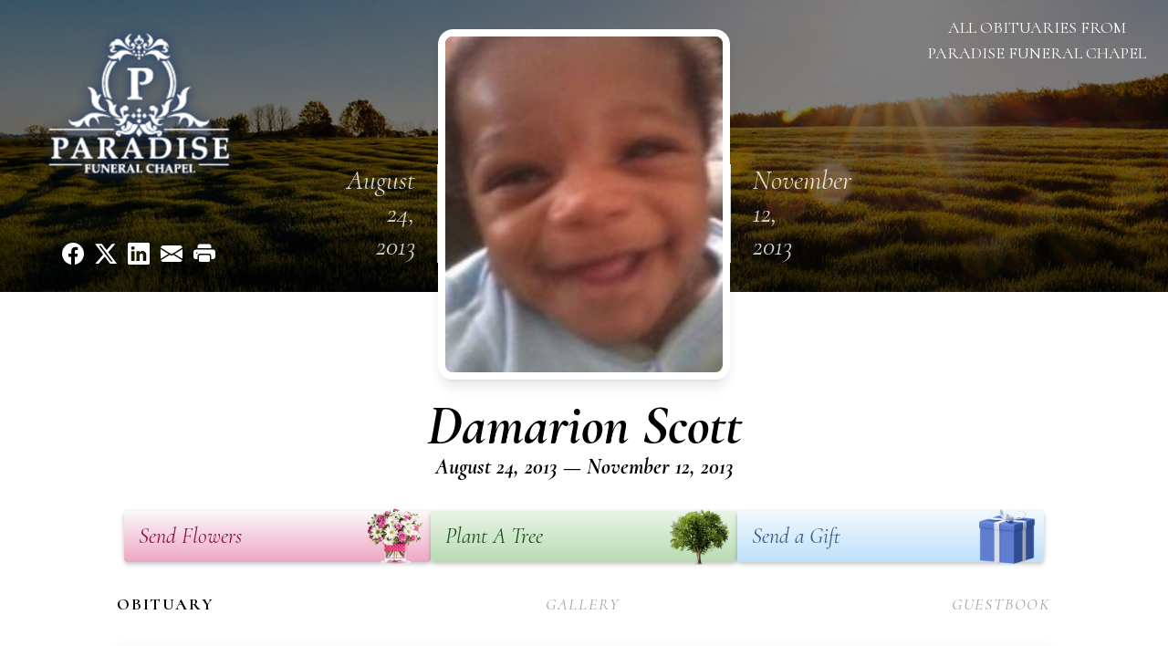

--- FILE ---
content_type: text/html; charset=utf-8
request_url: https://www.google.com/recaptcha/enterprise/anchor?ar=1&k=6Lfq0_EpAAAAAChTtaH3lebjMyju1q8nItM_NwTy&co=aHR0cHM6Ly93d3cucGFyYWRpc2VmdW5lcmFsY2hhcGVsLmNvbTo0NDM.&hl=en&type=image&v=PoyoqOPhxBO7pBk68S4YbpHZ&theme=light&size=invisible&badge=bottomright&anchor-ms=20000&execute-ms=30000&cb=h2x8hscht23e
body_size: 48795
content:
<!DOCTYPE HTML><html dir="ltr" lang="en"><head><meta http-equiv="Content-Type" content="text/html; charset=UTF-8">
<meta http-equiv="X-UA-Compatible" content="IE=edge">
<title>reCAPTCHA</title>
<style type="text/css">
/* cyrillic-ext */
@font-face {
  font-family: 'Roboto';
  font-style: normal;
  font-weight: 400;
  font-stretch: 100%;
  src: url(//fonts.gstatic.com/s/roboto/v48/KFO7CnqEu92Fr1ME7kSn66aGLdTylUAMa3GUBHMdazTgWw.woff2) format('woff2');
  unicode-range: U+0460-052F, U+1C80-1C8A, U+20B4, U+2DE0-2DFF, U+A640-A69F, U+FE2E-FE2F;
}
/* cyrillic */
@font-face {
  font-family: 'Roboto';
  font-style: normal;
  font-weight: 400;
  font-stretch: 100%;
  src: url(//fonts.gstatic.com/s/roboto/v48/KFO7CnqEu92Fr1ME7kSn66aGLdTylUAMa3iUBHMdazTgWw.woff2) format('woff2');
  unicode-range: U+0301, U+0400-045F, U+0490-0491, U+04B0-04B1, U+2116;
}
/* greek-ext */
@font-face {
  font-family: 'Roboto';
  font-style: normal;
  font-weight: 400;
  font-stretch: 100%;
  src: url(//fonts.gstatic.com/s/roboto/v48/KFO7CnqEu92Fr1ME7kSn66aGLdTylUAMa3CUBHMdazTgWw.woff2) format('woff2');
  unicode-range: U+1F00-1FFF;
}
/* greek */
@font-face {
  font-family: 'Roboto';
  font-style: normal;
  font-weight: 400;
  font-stretch: 100%;
  src: url(//fonts.gstatic.com/s/roboto/v48/KFO7CnqEu92Fr1ME7kSn66aGLdTylUAMa3-UBHMdazTgWw.woff2) format('woff2');
  unicode-range: U+0370-0377, U+037A-037F, U+0384-038A, U+038C, U+038E-03A1, U+03A3-03FF;
}
/* math */
@font-face {
  font-family: 'Roboto';
  font-style: normal;
  font-weight: 400;
  font-stretch: 100%;
  src: url(//fonts.gstatic.com/s/roboto/v48/KFO7CnqEu92Fr1ME7kSn66aGLdTylUAMawCUBHMdazTgWw.woff2) format('woff2');
  unicode-range: U+0302-0303, U+0305, U+0307-0308, U+0310, U+0312, U+0315, U+031A, U+0326-0327, U+032C, U+032F-0330, U+0332-0333, U+0338, U+033A, U+0346, U+034D, U+0391-03A1, U+03A3-03A9, U+03B1-03C9, U+03D1, U+03D5-03D6, U+03F0-03F1, U+03F4-03F5, U+2016-2017, U+2034-2038, U+203C, U+2040, U+2043, U+2047, U+2050, U+2057, U+205F, U+2070-2071, U+2074-208E, U+2090-209C, U+20D0-20DC, U+20E1, U+20E5-20EF, U+2100-2112, U+2114-2115, U+2117-2121, U+2123-214F, U+2190, U+2192, U+2194-21AE, U+21B0-21E5, U+21F1-21F2, U+21F4-2211, U+2213-2214, U+2216-22FF, U+2308-230B, U+2310, U+2319, U+231C-2321, U+2336-237A, U+237C, U+2395, U+239B-23B7, U+23D0, U+23DC-23E1, U+2474-2475, U+25AF, U+25B3, U+25B7, U+25BD, U+25C1, U+25CA, U+25CC, U+25FB, U+266D-266F, U+27C0-27FF, U+2900-2AFF, U+2B0E-2B11, U+2B30-2B4C, U+2BFE, U+3030, U+FF5B, U+FF5D, U+1D400-1D7FF, U+1EE00-1EEFF;
}
/* symbols */
@font-face {
  font-family: 'Roboto';
  font-style: normal;
  font-weight: 400;
  font-stretch: 100%;
  src: url(//fonts.gstatic.com/s/roboto/v48/KFO7CnqEu92Fr1ME7kSn66aGLdTylUAMaxKUBHMdazTgWw.woff2) format('woff2');
  unicode-range: U+0001-000C, U+000E-001F, U+007F-009F, U+20DD-20E0, U+20E2-20E4, U+2150-218F, U+2190, U+2192, U+2194-2199, U+21AF, U+21E6-21F0, U+21F3, U+2218-2219, U+2299, U+22C4-22C6, U+2300-243F, U+2440-244A, U+2460-24FF, U+25A0-27BF, U+2800-28FF, U+2921-2922, U+2981, U+29BF, U+29EB, U+2B00-2BFF, U+4DC0-4DFF, U+FFF9-FFFB, U+10140-1018E, U+10190-1019C, U+101A0, U+101D0-101FD, U+102E0-102FB, U+10E60-10E7E, U+1D2C0-1D2D3, U+1D2E0-1D37F, U+1F000-1F0FF, U+1F100-1F1AD, U+1F1E6-1F1FF, U+1F30D-1F30F, U+1F315, U+1F31C, U+1F31E, U+1F320-1F32C, U+1F336, U+1F378, U+1F37D, U+1F382, U+1F393-1F39F, U+1F3A7-1F3A8, U+1F3AC-1F3AF, U+1F3C2, U+1F3C4-1F3C6, U+1F3CA-1F3CE, U+1F3D4-1F3E0, U+1F3ED, U+1F3F1-1F3F3, U+1F3F5-1F3F7, U+1F408, U+1F415, U+1F41F, U+1F426, U+1F43F, U+1F441-1F442, U+1F444, U+1F446-1F449, U+1F44C-1F44E, U+1F453, U+1F46A, U+1F47D, U+1F4A3, U+1F4B0, U+1F4B3, U+1F4B9, U+1F4BB, U+1F4BF, U+1F4C8-1F4CB, U+1F4D6, U+1F4DA, U+1F4DF, U+1F4E3-1F4E6, U+1F4EA-1F4ED, U+1F4F7, U+1F4F9-1F4FB, U+1F4FD-1F4FE, U+1F503, U+1F507-1F50B, U+1F50D, U+1F512-1F513, U+1F53E-1F54A, U+1F54F-1F5FA, U+1F610, U+1F650-1F67F, U+1F687, U+1F68D, U+1F691, U+1F694, U+1F698, U+1F6AD, U+1F6B2, U+1F6B9-1F6BA, U+1F6BC, U+1F6C6-1F6CF, U+1F6D3-1F6D7, U+1F6E0-1F6EA, U+1F6F0-1F6F3, U+1F6F7-1F6FC, U+1F700-1F7FF, U+1F800-1F80B, U+1F810-1F847, U+1F850-1F859, U+1F860-1F887, U+1F890-1F8AD, U+1F8B0-1F8BB, U+1F8C0-1F8C1, U+1F900-1F90B, U+1F93B, U+1F946, U+1F984, U+1F996, U+1F9E9, U+1FA00-1FA6F, U+1FA70-1FA7C, U+1FA80-1FA89, U+1FA8F-1FAC6, U+1FACE-1FADC, U+1FADF-1FAE9, U+1FAF0-1FAF8, U+1FB00-1FBFF;
}
/* vietnamese */
@font-face {
  font-family: 'Roboto';
  font-style: normal;
  font-weight: 400;
  font-stretch: 100%;
  src: url(//fonts.gstatic.com/s/roboto/v48/KFO7CnqEu92Fr1ME7kSn66aGLdTylUAMa3OUBHMdazTgWw.woff2) format('woff2');
  unicode-range: U+0102-0103, U+0110-0111, U+0128-0129, U+0168-0169, U+01A0-01A1, U+01AF-01B0, U+0300-0301, U+0303-0304, U+0308-0309, U+0323, U+0329, U+1EA0-1EF9, U+20AB;
}
/* latin-ext */
@font-face {
  font-family: 'Roboto';
  font-style: normal;
  font-weight: 400;
  font-stretch: 100%;
  src: url(//fonts.gstatic.com/s/roboto/v48/KFO7CnqEu92Fr1ME7kSn66aGLdTylUAMa3KUBHMdazTgWw.woff2) format('woff2');
  unicode-range: U+0100-02BA, U+02BD-02C5, U+02C7-02CC, U+02CE-02D7, U+02DD-02FF, U+0304, U+0308, U+0329, U+1D00-1DBF, U+1E00-1E9F, U+1EF2-1EFF, U+2020, U+20A0-20AB, U+20AD-20C0, U+2113, U+2C60-2C7F, U+A720-A7FF;
}
/* latin */
@font-face {
  font-family: 'Roboto';
  font-style: normal;
  font-weight: 400;
  font-stretch: 100%;
  src: url(//fonts.gstatic.com/s/roboto/v48/KFO7CnqEu92Fr1ME7kSn66aGLdTylUAMa3yUBHMdazQ.woff2) format('woff2');
  unicode-range: U+0000-00FF, U+0131, U+0152-0153, U+02BB-02BC, U+02C6, U+02DA, U+02DC, U+0304, U+0308, U+0329, U+2000-206F, U+20AC, U+2122, U+2191, U+2193, U+2212, U+2215, U+FEFF, U+FFFD;
}
/* cyrillic-ext */
@font-face {
  font-family: 'Roboto';
  font-style: normal;
  font-weight: 500;
  font-stretch: 100%;
  src: url(//fonts.gstatic.com/s/roboto/v48/KFO7CnqEu92Fr1ME7kSn66aGLdTylUAMa3GUBHMdazTgWw.woff2) format('woff2');
  unicode-range: U+0460-052F, U+1C80-1C8A, U+20B4, U+2DE0-2DFF, U+A640-A69F, U+FE2E-FE2F;
}
/* cyrillic */
@font-face {
  font-family: 'Roboto';
  font-style: normal;
  font-weight: 500;
  font-stretch: 100%;
  src: url(//fonts.gstatic.com/s/roboto/v48/KFO7CnqEu92Fr1ME7kSn66aGLdTylUAMa3iUBHMdazTgWw.woff2) format('woff2');
  unicode-range: U+0301, U+0400-045F, U+0490-0491, U+04B0-04B1, U+2116;
}
/* greek-ext */
@font-face {
  font-family: 'Roboto';
  font-style: normal;
  font-weight: 500;
  font-stretch: 100%;
  src: url(//fonts.gstatic.com/s/roboto/v48/KFO7CnqEu92Fr1ME7kSn66aGLdTylUAMa3CUBHMdazTgWw.woff2) format('woff2');
  unicode-range: U+1F00-1FFF;
}
/* greek */
@font-face {
  font-family: 'Roboto';
  font-style: normal;
  font-weight: 500;
  font-stretch: 100%;
  src: url(//fonts.gstatic.com/s/roboto/v48/KFO7CnqEu92Fr1ME7kSn66aGLdTylUAMa3-UBHMdazTgWw.woff2) format('woff2');
  unicode-range: U+0370-0377, U+037A-037F, U+0384-038A, U+038C, U+038E-03A1, U+03A3-03FF;
}
/* math */
@font-face {
  font-family: 'Roboto';
  font-style: normal;
  font-weight: 500;
  font-stretch: 100%;
  src: url(//fonts.gstatic.com/s/roboto/v48/KFO7CnqEu92Fr1ME7kSn66aGLdTylUAMawCUBHMdazTgWw.woff2) format('woff2');
  unicode-range: U+0302-0303, U+0305, U+0307-0308, U+0310, U+0312, U+0315, U+031A, U+0326-0327, U+032C, U+032F-0330, U+0332-0333, U+0338, U+033A, U+0346, U+034D, U+0391-03A1, U+03A3-03A9, U+03B1-03C9, U+03D1, U+03D5-03D6, U+03F0-03F1, U+03F4-03F5, U+2016-2017, U+2034-2038, U+203C, U+2040, U+2043, U+2047, U+2050, U+2057, U+205F, U+2070-2071, U+2074-208E, U+2090-209C, U+20D0-20DC, U+20E1, U+20E5-20EF, U+2100-2112, U+2114-2115, U+2117-2121, U+2123-214F, U+2190, U+2192, U+2194-21AE, U+21B0-21E5, U+21F1-21F2, U+21F4-2211, U+2213-2214, U+2216-22FF, U+2308-230B, U+2310, U+2319, U+231C-2321, U+2336-237A, U+237C, U+2395, U+239B-23B7, U+23D0, U+23DC-23E1, U+2474-2475, U+25AF, U+25B3, U+25B7, U+25BD, U+25C1, U+25CA, U+25CC, U+25FB, U+266D-266F, U+27C0-27FF, U+2900-2AFF, U+2B0E-2B11, U+2B30-2B4C, U+2BFE, U+3030, U+FF5B, U+FF5D, U+1D400-1D7FF, U+1EE00-1EEFF;
}
/* symbols */
@font-face {
  font-family: 'Roboto';
  font-style: normal;
  font-weight: 500;
  font-stretch: 100%;
  src: url(//fonts.gstatic.com/s/roboto/v48/KFO7CnqEu92Fr1ME7kSn66aGLdTylUAMaxKUBHMdazTgWw.woff2) format('woff2');
  unicode-range: U+0001-000C, U+000E-001F, U+007F-009F, U+20DD-20E0, U+20E2-20E4, U+2150-218F, U+2190, U+2192, U+2194-2199, U+21AF, U+21E6-21F0, U+21F3, U+2218-2219, U+2299, U+22C4-22C6, U+2300-243F, U+2440-244A, U+2460-24FF, U+25A0-27BF, U+2800-28FF, U+2921-2922, U+2981, U+29BF, U+29EB, U+2B00-2BFF, U+4DC0-4DFF, U+FFF9-FFFB, U+10140-1018E, U+10190-1019C, U+101A0, U+101D0-101FD, U+102E0-102FB, U+10E60-10E7E, U+1D2C0-1D2D3, U+1D2E0-1D37F, U+1F000-1F0FF, U+1F100-1F1AD, U+1F1E6-1F1FF, U+1F30D-1F30F, U+1F315, U+1F31C, U+1F31E, U+1F320-1F32C, U+1F336, U+1F378, U+1F37D, U+1F382, U+1F393-1F39F, U+1F3A7-1F3A8, U+1F3AC-1F3AF, U+1F3C2, U+1F3C4-1F3C6, U+1F3CA-1F3CE, U+1F3D4-1F3E0, U+1F3ED, U+1F3F1-1F3F3, U+1F3F5-1F3F7, U+1F408, U+1F415, U+1F41F, U+1F426, U+1F43F, U+1F441-1F442, U+1F444, U+1F446-1F449, U+1F44C-1F44E, U+1F453, U+1F46A, U+1F47D, U+1F4A3, U+1F4B0, U+1F4B3, U+1F4B9, U+1F4BB, U+1F4BF, U+1F4C8-1F4CB, U+1F4D6, U+1F4DA, U+1F4DF, U+1F4E3-1F4E6, U+1F4EA-1F4ED, U+1F4F7, U+1F4F9-1F4FB, U+1F4FD-1F4FE, U+1F503, U+1F507-1F50B, U+1F50D, U+1F512-1F513, U+1F53E-1F54A, U+1F54F-1F5FA, U+1F610, U+1F650-1F67F, U+1F687, U+1F68D, U+1F691, U+1F694, U+1F698, U+1F6AD, U+1F6B2, U+1F6B9-1F6BA, U+1F6BC, U+1F6C6-1F6CF, U+1F6D3-1F6D7, U+1F6E0-1F6EA, U+1F6F0-1F6F3, U+1F6F7-1F6FC, U+1F700-1F7FF, U+1F800-1F80B, U+1F810-1F847, U+1F850-1F859, U+1F860-1F887, U+1F890-1F8AD, U+1F8B0-1F8BB, U+1F8C0-1F8C1, U+1F900-1F90B, U+1F93B, U+1F946, U+1F984, U+1F996, U+1F9E9, U+1FA00-1FA6F, U+1FA70-1FA7C, U+1FA80-1FA89, U+1FA8F-1FAC6, U+1FACE-1FADC, U+1FADF-1FAE9, U+1FAF0-1FAF8, U+1FB00-1FBFF;
}
/* vietnamese */
@font-face {
  font-family: 'Roboto';
  font-style: normal;
  font-weight: 500;
  font-stretch: 100%;
  src: url(//fonts.gstatic.com/s/roboto/v48/KFO7CnqEu92Fr1ME7kSn66aGLdTylUAMa3OUBHMdazTgWw.woff2) format('woff2');
  unicode-range: U+0102-0103, U+0110-0111, U+0128-0129, U+0168-0169, U+01A0-01A1, U+01AF-01B0, U+0300-0301, U+0303-0304, U+0308-0309, U+0323, U+0329, U+1EA0-1EF9, U+20AB;
}
/* latin-ext */
@font-face {
  font-family: 'Roboto';
  font-style: normal;
  font-weight: 500;
  font-stretch: 100%;
  src: url(//fonts.gstatic.com/s/roboto/v48/KFO7CnqEu92Fr1ME7kSn66aGLdTylUAMa3KUBHMdazTgWw.woff2) format('woff2');
  unicode-range: U+0100-02BA, U+02BD-02C5, U+02C7-02CC, U+02CE-02D7, U+02DD-02FF, U+0304, U+0308, U+0329, U+1D00-1DBF, U+1E00-1E9F, U+1EF2-1EFF, U+2020, U+20A0-20AB, U+20AD-20C0, U+2113, U+2C60-2C7F, U+A720-A7FF;
}
/* latin */
@font-face {
  font-family: 'Roboto';
  font-style: normal;
  font-weight: 500;
  font-stretch: 100%;
  src: url(//fonts.gstatic.com/s/roboto/v48/KFO7CnqEu92Fr1ME7kSn66aGLdTylUAMa3yUBHMdazQ.woff2) format('woff2');
  unicode-range: U+0000-00FF, U+0131, U+0152-0153, U+02BB-02BC, U+02C6, U+02DA, U+02DC, U+0304, U+0308, U+0329, U+2000-206F, U+20AC, U+2122, U+2191, U+2193, U+2212, U+2215, U+FEFF, U+FFFD;
}
/* cyrillic-ext */
@font-face {
  font-family: 'Roboto';
  font-style: normal;
  font-weight: 900;
  font-stretch: 100%;
  src: url(//fonts.gstatic.com/s/roboto/v48/KFO7CnqEu92Fr1ME7kSn66aGLdTylUAMa3GUBHMdazTgWw.woff2) format('woff2');
  unicode-range: U+0460-052F, U+1C80-1C8A, U+20B4, U+2DE0-2DFF, U+A640-A69F, U+FE2E-FE2F;
}
/* cyrillic */
@font-face {
  font-family: 'Roboto';
  font-style: normal;
  font-weight: 900;
  font-stretch: 100%;
  src: url(//fonts.gstatic.com/s/roboto/v48/KFO7CnqEu92Fr1ME7kSn66aGLdTylUAMa3iUBHMdazTgWw.woff2) format('woff2');
  unicode-range: U+0301, U+0400-045F, U+0490-0491, U+04B0-04B1, U+2116;
}
/* greek-ext */
@font-face {
  font-family: 'Roboto';
  font-style: normal;
  font-weight: 900;
  font-stretch: 100%;
  src: url(//fonts.gstatic.com/s/roboto/v48/KFO7CnqEu92Fr1ME7kSn66aGLdTylUAMa3CUBHMdazTgWw.woff2) format('woff2');
  unicode-range: U+1F00-1FFF;
}
/* greek */
@font-face {
  font-family: 'Roboto';
  font-style: normal;
  font-weight: 900;
  font-stretch: 100%;
  src: url(//fonts.gstatic.com/s/roboto/v48/KFO7CnqEu92Fr1ME7kSn66aGLdTylUAMa3-UBHMdazTgWw.woff2) format('woff2');
  unicode-range: U+0370-0377, U+037A-037F, U+0384-038A, U+038C, U+038E-03A1, U+03A3-03FF;
}
/* math */
@font-face {
  font-family: 'Roboto';
  font-style: normal;
  font-weight: 900;
  font-stretch: 100%;
  src: url(//fonts.gstatic.com/s/roboto/v48/KFO7CnqEu92Fr1ME7kSn66aGLdTylUAMawCUBHMdazTgWw.woff2) format('woff2');
  unicode-range: U+0302-0303, U+0305, U+0307-0308, U+0310, U+0312, U+0315, U+031A, U+0326-0327, U+032C, U+032F-0330, U+0332-0333, U+0338, U+033A, U+0346, U+034D, U+0391-03A1, U+03A3-03A9, U+03B1-03C9, U+03D1, U+03D5-03D6, U+03F0-03F1, U+03F4-03F5, U+2016-2017, U+2034-2038, U+203C, U+2040, U+2043, U+2047, U+2050, U+2057, U+205F, U+2070-2071, U+2074-208E, U+2090-209C, U+20D0-20DC, U+20E1, U+20E5-20EF, U+2100-2112, U+2114-2115, U+2117-2121, U+2123-214F, U+2190, U+2192, U+2194-21AE, U+21B0-21E5, U+21F1-21F2, U+21F4-2211, U+2213-2214, U+2216-22FF, U+2308-230B, U+2310, U+2319, U+231C-2321, U+2336-237A, U+237C, U+2395, U+239B-23B7, U+23D0, U+23DC-23E1, U+2474-2475, U+25AF, U+25B3, U+25B7, U+25BD, U+25C1, U+25CA, U+25CC, U+25FB, U+266D-266F, U+27C0-27FF, U+2900-2AFF, U+2B0E-2B11, U+2B30-2B4C, U+2BFE, U+3030, U+FF5B, U+FF5D, U+1D400-1D7FF, U+1EE00-1EEFF;
}
/* symbols */
@font-face {
  font-family: 'Roboto';
  font-style: normal;
  font-weight: 900;
  font-stretch: 100%;
  src: url(//fonts.gstatic.com/s/roboto/v48/KFO7CnqEu92Fr1ME7kSn66aGLdTylUAMaxKUBHMdazTgWw.woff2) format('woff2');
  unicode-range: U+0001-000C, U+000E-001F, U+007F-009F, U+20DD-20E0, U+20E2-20E4, U+2150-218F, U+2190, U+2192, U+2194-2199, U+21AF, U+21E6-21F0, U+21F3, U+2218-2219, U+2299, U+22C4-22C6, U+2300-243F, U+2440-244A, U+2460-24FF, U+25A0-27BF, U+2800-28FF, U+2921-2922, U+2981, U+29BF, U+29EB, U+2B00-2BFF, U+4DC0-4DFF, U+FFF9-FFFB, U+10140-1018E, U+10190-1019C, U+101A0, U+101D0-101FD, U+102E0-102FB, U+10E60-10E7E, U+1D2C0-1D2D3, U+1D2E0-1D37F, U+1F000-1F0FF, U+1F100-1F1AD, U+1F1E6-1F1FF, U+1F30D-1F30F, U+1F315, U+1F31C, U+1F31E, U+1F320-1F32C, U+1F336, U+1F378, U+1F37D, U+1F382, U+1F393-1F39F, U+1F3A7-1F3A8, U+1F3AC-1F3AF, U+1F3C2, U+1F3C4-1F3C6, U+1F3CA-1F3CE, U+1F3D4-1F3E0, U+1F3ED, U+1F3F1-1F3F3, U+1F3F5-1F3F7, U+1F408, U+1F415, U+1F41F, U+1F426, U+1F43F, U+1F441-1F442, U+1F444, U+1F446-1F449, U+1F44C-1F44E, U+1F453, U+1F46A, U+1F47D, U+1F4A3, U+1F4B0, U+1F4B3, U+1F4B9, U+1F4BB, U+1F4BF, U+1F4C8-1F4CB, U+1F4D6, U+1F4DA, U+1F4DF, U+1F4E3-1F4E6, U+1F4EA-1F4ED, U+1F4F7, U+1F4F9-1F4FB, U+1F4FD-1F4FE, U+1F503, U+1F507-1F50B, U+1F50D, U+1F512-1F513, U+1F53E-1F54A, U+1F54F-1F5FA, U+1F610, U+1F650-1F67F, U+1F687, U+1F68D, U+1F691, U+1F694, U+1F698, U+1F6AD, U+1F6B2, U+1F6B9-1F6BA, U+1F6BC, U+1F6C6-1F6CF, U+1F6D3-1F6D7, U+1F6E0-1F6EA, U+1F6F0-1F6F3, U+1F6F7-1F6FC, U+1F700-1F7FF, U+1F800-1F80B, U+1F810-1F847, U+1F850-1F859, U+1F860-1F887, U+1F890-1F8AD, U+1F8B0-1F8BB, U+1F8C0-1F8C1, U+1F900-1F90B, U+1F93B, U+1F946, U+1F984, U+1F996, U+1F9E9, U+1FA00-1FA6F, U+1FA70-1FA7C, U+1FA80-1FA89, U+1FA8F-1FAC6, U+1FACE-1FADC, U+1FADF-1FAE9, U+1FAF0-1FAF8, U+1FB00-1FBFF;
}
/* vietnamese */
@font-face {
  font-family: 'Roboto';
  font-style: normal;
  font-weight: 900;
  font-stretch: 100%;
  src: url(//fonts.gstatic.com/s/roboto/v48/KFO7CnqEu92Fr1ME7kSn66aGLdTylUAMa3OUBHMdazTgWw.woff2) format('woff2');
  unicode-range: U+0102-0103, U+0110-0111, U+0128-0129, U+0168-0169, U+01A0-01A1, U+01AF-01B0, U+0300-0301, U+0303-0304, U+0308-0309, U+0323, U+0329, U+1EA0-1EF9, U+20AB;
}
/* latin-ext */
@font-face {
  font-family: 'Roboto';
  font-style: normal;
  font-weight: 900;
  font-stretch: 100%;
  src: url(//fonts.gstatic.com/s/roboto/v48/KFO7CnqEu92Fr1ME7kSn66aGLdTylUAMa3KUBHMdazTgWw.woff2) format('woff2');
  unicode-range: U+0100-02BA, U+02BD-02C5, U+02C7-02CC, U+02CE-02D7, U+02DD-02FF, U+0304, U+0308, U+0329, U+1D00-1DBF, U+1E00-1E9F, U+1EF2-1EFF, U+2020, U+20A0-20AB, U+20AD-20C0, U+2113, U+2C60-2C7F, U+A720-A7FF;
}
/* latin */
@font-face {
  font-family: 'Roboto';
  font-style: normal;
  font-weight: 900;
  font-stretch: 100%;
  src: url(//fonts.gstatic.com/s/roboto/v48/KFO7CnqEu92Fr1ME7kSn66aGLdTylUAMa3yUBHMdazQ.woff2) format('woff2');
  unicode-range: U+0000-00FF, U+0131, U+0152-0153, U+02BB-02BC, U+02C6, U+02DA, U+02DC, U+0304, U+0308, U+0329, U+2000-206F, U+20AC, U+2122, U+2191, U+2193, U+2212, U+2215, U+FEFF, U+FFFD;
}

</style>
<link rel="stylesheet" type="text/css" href="https://www.gstatic.com/recaptcha/releases/PoyoqOPhxBO7pBk68S4YbpHZ/styles__ltr.css">
<script nonce="5kMbrDlKZlV9vv3yqceVkQ" type="text/javascript">window['__recaptcha_api'] = 'https://www.google.com/recaptcha/enterprise/';</script>
<script type="text/javascript" src="https://www.gstatic.com/recaptcha/releases/PoyoqOPhxBO7pBk68S4YbpHZ/recaptcha__en.js" nonce="5kMbrDlKZlV9vv3yqceVkQ">
      
    </script></head>
<body><div id="rc-anchor-alert" class="rc-anchor-alert"></div>
<input type="hidden" id="recaptcha-token" value="[base64]">
<script type="text/javascript" nonce="5kMbrDlKZlV9vv3yqceVkQ">
      recaptcha.anchor.Main.init("[\x22ainput\x22,[\x22bgdata\x22,\x22\x22,\[base64]/[base64]/[base64]/KE4oMTI0LHYsdi5HKSxMWihsLHYpKTpOKDEyNCx2LGwpLFYpLHYpLFQpKSxGKDE3MSx2KX0scjc9ZnVuY3Rpb24obCl7cmV0dXJuIGx9LEM9ZnVuY3Rpb24obCxWLHYpe04odixsLFYpLFZbYWtdPTI3OTZ9LG49ZnVuY3Rpb24obCxWKXtWLlg9KChWLlg/[base64]/[base64]/[base64]/[base64]/[base64]/[base64]/[base64]/[base64]/[base64]/[base64]/[base64]\\u003d\x22,\[base64]\\u003d\x22,\[base64]/Drx8TFx3Cl8KGwoRlOsKZRkPDpcKYAlh6wpR1w5jDgHnCoklANwTCl8KuCMKEwoUIUxpgFTsaf8Kkw5x/JsOVCsK9WzJiw7DDi8KLwqQGBGrCjzvCv8KlDgVhTsKMPQXCj1/CiXl4RBUpw77Ck8KnwonCk1rDqsO1woIiI8Khw63CsmzChMKfX8KXw58WFcK3wq/Ds23DkgLCmsKOwrDCnxXDisKKXcOow6HCs3E4EsKewoVvT8OCQD9XU8Kow7oIwqxaw63DrlEawpbDoVxbZ0g1MsKhOAIAGGrDvUJcditMNCIAejXDoyLDrwHCvwrCqsKwPTLDli3DiGNfw4HDuQcSwpcBw7jDjnnDp3t7WnfCjHAAwrHDrnrDtcO/ZX7DrU5WwqhyBEfCgMK+w4l5w4XCrDAUGgsdwq0tX8OcJWPCusOLw6wpeMKtMMKnw5sxwrRIwqlPw6jCmMKNWgPCuxDChsOwbsKSw5srw7bCnMOnw5/DggbCuHbDmjMXN8KiwroLwoAPw4N4bsOdV8OrwpHDkcO/[base64]/DozzDhMOSwovDqcO5w7LDmjfDlw8Dw4HCkRbDsW89w6TCrcKuZ8KZw6fDl8O2w48rwotsw5/[base64]/w7gxfgtWw4sFWMOdw6QbwrDCtMK8w7I7wrrDhsO5asOpKMKoS8KCw6nDl8OYwoQ9dxw/dVIXMcKKw57DtcKLwqDCuMO7w6hAwqkZDkNaWBzCqQpGw60tG8OAwrHCogvDqsKyZjPCt8K0wr/Cs8KCDcOAw6XDosOEw5vCkEjCpUYwwq3CvsOYwosNwrktw7DClMKyw5IWeMKOCcOcW8KUw5rDoVIqfR4nw6/CiGwFwrTCicOywp1PM8O9w7p9w6zCncKcwoRSwpAcHjl3eMKjw5JHwohLZA/DlsKvHzUGw7A+UkDCv8OWw5JnIcOfwonDiV0PwqVaw5/[base64]/GGTDkcKFwotLw7lTwo1zwpk9V8KhXcOawp08w6ckFDvDkUnCgsKpVMOgQREawp43YMKHSV/[base64]/DuAzCklNfwr9lw4Ynw4/[base64]/Di8OWw6fDlkAcw4vDksO2w6Q5wojCs3RSwqJbLcOpwpzDrcK1NzjDu8OGwrBKbsOZQMOXwpzDrkHDggsQwoHDvGlSw4tVLcOawq8iHcKYeMOlKG1Ww6hDZcOnUMKhHcKbXcKyXMK1SCZhwqlKwqPCrcOIwo/Cg8OqOMOoZMKKdcKywp7DrAI0PsOLMsKuBMKAwrQ0w47DiWjCgwB8wpNeflnDu3RoWVrCt8KMw5IXwqwhKMOdR8KCw6HCl8K/[base64]/DtMKpwrfClwUyJQTDvlfCkcOkw5rDlA7ChQbCpMKlbRPDqEPDs1DDrj7DlEvDoMKtwpgjQsKZUljCtnBXAwvCi8KZw60DwogpJ8OQwqx8w5jCn8Olw4IzwpTCkMKewqrCkE3DhVEGw7HDlwrCnRBBUgV2LXsJwrw/[base64]/Cn8Knw6fDijHDgsKgwoDDmFhfKE8WeFjDomjDusOpwp4/woovUMKIw4/CqMKHw50tw7VGw4gnwqJhwpJpC8O6AMK2A8OKDsOCw5gpTsO+UMObwrjDhQfCusOsJU7CgcOvwohnwqRscXVUFwvDhX4cwofCuMKRY0UAw5TDgxfDnn8IVMK9AHJlcmYYOcKkJlJKYsKGc8OzdGrDucO/[base64]/CocKrNmdGw5YAZMKvwqc0esKTw6RCAk/CkXLDuBJfw6bDrsKqw4s+w543CzzDssO7w7XCtwsqwqDCjSPDg8OMLWJQw7tWLMOSw4FICsOQQ8KvWMKJwpvCksKLwpBTHsKgw7cBCSPCmGYpZ1DCpFwWVcKBFcKxGgltwotCwofDgsKCdcOzw4nCisKWR8OTa8O+dsKTwrfDsEzDgh8lYjY/[base64]/DjCVDUMO/[base64]/DsSIOwr5xw4DDuVt0QcKIw5fDoMOvP8Kdw7p0LUknOcK8wpHCtz/CpDHCkMOKQkxIwrwqwphrb8OoVyzCsMO8w5vCswnCv2BUw4jDuEfDpj7CoT4SwpPDj8O1w7oNw4k3OsKDJmzDqMKiWsOnwrvDkTsmwpnDvsKnBz8cecOpZ24pU8KeVVHDlsOOwobCrXkTLhQZwp/CoMOAw4pqwpbDn1XCqAhAw7HCojp/wr4TQBUNdknCo8KPw4jCicKew4cxAAHChStcwr02C8OaKcKew4/CiSRQLwnCiUPCqXE9wqNuw4bDugclenVaaMKTw5BgwpNLwoI0wqfDjT7CoFbDm8Kcwp7CqwoLM8OOwpnDswp+TsOfw5/Cs8Kyw5/[base64]/[base64]/DhsK0SMKJX8Oew6MsBsOZJ8KvVF7DpS94dcONwp/CozMXw5bDpcOfd8KvdcK+NFlmw79Ew41zw7EFADErakvCt3XCk8K3By0Wwo/ClMO+w7/[base64]/DtjxYw7FRXTTCjjsPw5ZAKwTDncK3wr3Dp8KZwonDngxfwrnCnsOxAcOSw79Cw7IvG8KWw7pVY8KNwqzDqUDCk8K+w53CuigxesK/wq5PIxTDncKRAm7Dr8O/[base64]/DnsOREnzCtV1BwrbCocKmwqgwecORSXfDisK/W3/DrXA1RcK9IMOZwpDChMK/RsKNbcKXK34swrfCj8Kkwp/Du8KiBT/[base64]/[base64]/[base64]/Dh8OAIMKFYB0dw44WdcK5fcKJw4TDjcOVJgjCk8K4wpHCoHd5wrPCvcKdCsOCVcKfFjbCjMKpT8OCcQgbw4QewrPDi8OwI8OdZ8OMwoHCoj3CvFIGw7PChinDtQVGwrvCpxIgw6dMUk0gw74Nw4t5HE3DtT/Cp8Onw4LDoWvCksKCDsO0DUBPOsKzE8Omw6PDpWLCjcO+AsKICmHCuMOkwovDv8KUFx3ClsOHJsKrwrtewo7Dm8ODwr/CscONZAzCrmHCosKTw7QqwqbCscKePTI7CXJUw6vClU1cdR/Ch19JwqTDrsKwwqoaCsOTw4lHwpVewpxAYAbCtcKCwrBadMKzwo0IXsK2w6RgwrLCoDxmN8Kuw73CjcO4woBYwrPDqQfDkGVcVxAjbXbDpsK/w6sZXUcfw4nDtsKDw7DChk7ChMK4fDA4wpDDsksoXsKQwoXDoMOPT8OrWsOFwqjDkQx9O2vClgPDh8O/wpDDr3fCqsKTCDXCmsKhw4AEVCrCim3Dil7DoizDvHIaw5XDnDlTVGFGeMOud0c6RR7DjcKKWUdVc8OjCMK4wq0ew4UVTsKHT1kPwoTCscKCGhbDv8K0LsKrw69Sw6FsfiN6wofCtBbCohhrw6p/w548KMKtwppKbCLCs8KZYGIxw5nDqcKnw67DocOswrTDmH7DsjTCgn3DiWTCncK0d2PCvFpqH8Kuw59vwqrClEbDl8O9J3bDoGHCusOZcsOIEcKCwq3Cm2Ygw418wrsHFMK0wrh+wpzDmWHDosKbEEDCtipsQcO7DlzDrFs4FGVoWcO3wpvDvsO/wplcBEbCpMKEZhNkw7EWOUrDoVPDlsK0H8KVH8ONGcKGwqrCjCjDl3nCh8Kiw50Yw65CMsKYwrbCiBzCn1PDqWrCuFTClSfDg3TDlhpyRwbDhDdYeBVEFMKkZDbDk8OuwrjDusKawrNLw4Zvw5HDo1LCo2h7dsK6ZjYpJB3Ch8KgKT/DhsKKwrXCph0EfX3CjsKfwoVgScOawoAJwrEBJMOMTUsjEsKcwqhwQV4/wrsUU8KwwrMqwohTNcOeUB7DvMOBw6g/w4zCj8OEEMOvwq1IVcOSF1jDu07CkkfCnntSw4weRTBTNgfDpQEoasO2wp1Cw4PCoMOcwqjDh0wwBcOubcK6d3t+C8OKwoQUwrXCrz5ywqwzw4lnw4fCggF1JA5oGsKMwpnCqyvCtcKAw47Cpy/CqSPDpUsawrfDnj9cwpjDrRVadsORBBMLGMKDBsK+Xx/Dr8KPMcOJwojCisK9OBBWwq1XcA97w7hYw6zCsMOMw4fDrBbDi8Kcw5B9EcOyTk/CgsOufFt8wrjCgXLCo8KyLcKhRFpUEz7DuMKDw6rDl2bCtQrDvMOCwqo8CMOiwqDCmCrCnQ84woVtKsKUw5vCo8Kmw7/CpsO5RCrDgMOGPRDCjw1SMsO5w7A3AHRZcCQLwptBw7goN05mwqrDksOBREjDsR4mQcOoQHzDsMK/JcOYwocjR3jDjMKaZXzDpsK5QWdEYMOaNsKaHcKQw7/CoMOVwpFfQ8OERcOow4IDL0XDjcKTL1PCjDwMwpY6w7RZMFLDnHBsw4JRWhHCtTfCi8OmwqoBw4VcCcKnKcKJesOFUcO0wpPDhcOgw4HCv0wVw7cDMBlEcg5YKcKjXsKLBcOORcOIfiZdwohawr7Dt8KORsOFIcO6wr9aR8O4wocIw63Cr8Opwoh/w4wKwpvDox4wRjbDucOXdsKww7/DlMKWLsKeXsOkN1rDjcKVw7LCqDV5wojCrcKVFMODw4sSJsOvw43ClA5bG3EcwrZ5b2TDm1lAw4fCjsKFwoYyw5jDncOwwojCpcOBDW/CiHLCtQHDhcKEw71CcMOHfcKkwqt8JjPCmS3Co20zw7p1OCHCv8KGwp3CrAsyBi1IwrlFwqBIwqJkPmvDhUbDu1I3wqh0w4d/w41iw57CsHTDg8KqwqfDlsKDTRQXw7nDpwjDksKvwrPCrgfCvA8KUnlow5PDmQzCtSp4MMOKUcOaw4cUFMOgw6bCsMKDPsOnCHp/L0QoV8KGc8K5wq1/MEzCsMO1woMnMTkYw6IVTSjCoGvDjjUVw7PDmsOaMA3ChQYNQMOoecO/wozDkgcbw51Nw6vCoTBKLsOOwqTCr8OVwrnDoMKawq1RDcKtw4E9wpHDjl5aakQ7KMK0wpDDpsOmwrvChcOpE1wYcXFnF8K7wrtYw6tywojDnsOMw5TCgVBuw4JHwrPDpsOkwpLCpcKxJBk/[base64]/DqcKsw5PCh8OiCsKuw5x+BMOZw6fCgcO0Gh7DiEjDrFVzwozDuRTCt8O8Jh0FeknCh8O6G8KlQjbDgTXCjMK/w4BXwovDvVDDiEJdwrLDqzzCgGvDi8OnCMOMw5PDtlJLLnPDlzQGXMOHPcOBRXR1Xk3CoBAufnLDkAkkw6cqwq/CtsO1cMKuwoXChcOcwrTCp3hpK8KFSHLCiV48w4fCg8KZfmc1X8KHwqJhw6kpETTDtsKyTcKTeEDCr2fDg8Krw58NFVsnTV9Mw7FmwopOwpvDu8Kpw4vCvjHCkS8OecOfw6d5IwDCk8OAwrBgEi9LwoIGUMKjUA7DqB0+w5zCqxTCu0srfEIOFh/DtQk2wrDDrcOoORdgNMKSwoJkAMKlw7bDuUQnUE05ScOBTsKbwpDDn8OjwpAUw6nDrAjDoMKZwrd7w5V+w4Aob03Ds3sCw4nDrW/DqMKud8Omwpgfwr/DvMKYIsOcRsKuwqdMZVLCojBYCMKXSsOyMMKmwrQOBSnCs8OkTcO3w7fDo8OewrELAQpTw6nCh8KaZsONw5Qse3bCowXCj8O1YsOxG3Eyw4/[base64]/Cl3YrEzVjfFhsw7pRw6TDs2TCgcO0w6zCg10uw73Cglkjwq3CtxUNfRvDqXvCosK6w518wp3DrcO3w4nDscOLw6JVT249ZMKON1QRw5LCkMOqA8OQAMOWJ8Oow53DvhR8BsOoa8KrwolMwpTCgAPCrQTCp8O9w6fCmDBFN8KhTBlSeF/CusOHwrxVworDkMK+fU/CjTNAIcOsw7YDw5c9wqc5wq/Dv8KrMmbDmsKLw6nCg13CnMO6XsO0wrMzw6PDqlnDq8OIKsKrGWZtCMOHw5fDrk5WHMOiZMOLwqFMR8OweBkDM8O8DsOVw4vCmBdIKVkkw67DncKhRUTCq8Oaw5/Ds0fCn37DgVfCvWcSw5rCs8Kqw7TCsAxPJzBawrBRPsKowpkMwq/[base64]/wrLCmcOPHMKOEcOMw64mWsKAw7hzXMOiwqHDpTbCh8KmCQHCosKrcMOHK8O/[base64]/w4zCuHotfMOWTMOyLsK+w5IQwp07wonDn8O4w77Cug0tS3TCvMK3w4YAw4MCIDrDjETDp8O4CibDmcOEw43CgsOmwq3Csj5QA3Idw7IEwqnDrMKYw5ZWHsOQw5PDiyt1w5nDiHPDnRPDqMKPwooEwo0hZkp2wpFQFMKdwrY9bz/ChEvCoi5awotdwpVDKVDDnzDDj8KOw5pEKcODwr3CmMOicgApw4JjKj8jw48YGMKEw6M8wqZCwrQReMKtBsKLwrxOfj9xClvCsB5NKi3DmMK5F8K1FcKNFMKAK2sRw547VDrDpFDDk8O4wpjDpMOpwp1sZXLDnsO/[base64]/[base64]/DucKOFRIlwoXDuk4GGcK3w4oqw7F4dcK1ehtsYUhqw5Rpw5jCqkIMwo3CjMKbCTzDgMO/w7rCo8OFwoTChMOowpBSwq8Cw6HDjEEFwrDDn3k1w4fDusKewoJYw4HCsj4iwpXCm3jCgcKzwrIRw4QsV8OwDw9xwpjCgT3Chm3DrX3Co1LCu8KtBXV/[base64]/[base64]/CkyLDmj7Cs2fCncO+McKGw6lSwrLDr8OYJcODQBAvCsKRfTZrfcOIE8K8bsOKGMOywp7DlW/[base64]/CszrDpcKlYETDoyI4wqM6wpPCl8Ogw6ZWcmTDk8O3CglIEFdPwqXCnWpDw5nCncKHb8OnOy1owoo6N8Kmw5HCvsK5wqjCq8OFc1k/JCZBOFsIw6XDlFF6I8OJwpITw5pEAMK8TcKmZcKDwqbDkMO+CMOtwr/Cl8K/w6VUw6c/w64qbcKEZXlDw7zDgMOEwobCkcOZwonDnUrCvm3DsMOswqBawrLCucKZCsKGw5ZjdcO/wqDCoFkSWcKnw7Ugw7MpwqHDkcKZwpduKcKpfsKCwqHDpnzCjHrDt3RYZzUkB33CmsKUB8O/BHlFO03DiQ5CDS0Xw7w6fgvCuQE4GyvDrAJOwplMwqR/HsOLY8O2w5fDrcOrZ8Kgw6w8NyMTfsKXwrrDsMOrw7tiw4k8w6HDpMKCbcOfwrc0Y8KdwqQPw5PCpcKCw6tZGMOFBMKgJMK9w5QCw614w5wGw4jCqw9Iw7LDvsKOwqsFLsKTLDrCrsKSUynCk1rDi8OAwr/[base64]/[base64]/DjcOewr3CuA/DuBYdNsO4wrhTS8KhMcKHYA1AfnFVw67Do8KLT2k8CMOEwogUwo0mw5w5OnRhAC4SKcKicMKNwpbDosKZwo3Cn3rDvcOFNcK0HcKjNcK0w4zCg8K8wqTCuhjCuwsJGwBEelDDkMOHbsOxAsOdPMKywqMNPURydG7CiSPCuk50wqzDpWV8UMOQwqDDr8KGwoVyw7NFwq/Dg8K2wrDCvcOjKMOOw7zDsMONwqooNT3CssKnw63DvsOPKmXDksKHwpvDhsKsEijDvzsuwp8MHsKuw6DCgil7w65+aMOqfCcBSnc7wq/DkmRwFMOrRsKMFWUzSEJlP8OIw4jCoMOgcsKECSBqRV3CmT1SUBHCtMOZwq3CglnDkFHDs8OIwrbCiRDDgQDCjsOeFsKTAMKhw53DtsO3P8KWQcOVw5rChyvDm0fChVI5w4nCkMOOAgtbwqTDkR93w7oZw6tpwoRhDmtuwpAEw59hTCVUf2jDr3HDo8OuTDlNwosGRC/CmlYnHsKLJMOsw7jCgAvCuMK+wobCksOiZsO6H2bCrwt/[base64]/wrpewpvDo8O5w61kw4FswpzCr3lebSnDisOJABMVw5LCp8KzESt+wqrDrm/CjgRcPRDCq3kROBDDvmzChiZbG2zCkcOHwqjCngnChVoOH8OYw6A5CcKEwqQiw4HCvsO7NxJWwo3CrVrCpBfDinHCmQokVcOzG8OKwrsUw5nDghFWwofCkMKNw77CkiPCvUhsIhDCvsOWw6IAMW1DFcKhw4TDvSfDrBRwehrDssKlwoHCksO3asKPw6/CjQg+w4YYeGVweXXDiMKsXcKzw6cew4TCsQjCm1jDgVpcc8OcGnx5RANkEcKsc8Olw4/CoCXCp8KHw45BwqvDkyrDjMO1WsOFDcKfLG0fLUgewqMubFfDt8KTeFVvw5LDjyIcXcOZWBLDg0nDhnoNN8OsOnLDg8OGwoTCmnARwo/DigFzJcOULV0ibVPCocKpwoh6XG/DsMOuwqvDhsKtw5INw5bDgMOlw4rCjiHDpMOCw5jDvxjCuMKxw5fDjcOWM0fDj8KOSsOhwqwKG8KDDsKcT8KXGVdWwrsDcMKpCXHDgGrDpGLChcO0RhHCqXbCkMOuwofDrUTChcONwpceJHAkwotGw4Qewq3DgcKfTcK/M8KfPRXDqsKHZMOjZxlkworDuMKDwoXDocKkw5TDg8KYw5RrwpzCicOmWcOiKMOWw71QwosVwqk6AknDucOKLcOAw7kOw4tAwrQRCHJow75Gw6N6MsOPImJOwqrDl8O0w6vDtcKdYl/CvAXDs3zDhFnCsMOTM8ONMhPDk8O1BMKew7ZdEj3DiG3DpgHDtS0dwqzDrjQTwrbCtcKiwpRHwrhVDELDiMK+woA5WFBGdsKqwp/Dl8KDYsOpNMKuwrkuDsKMw73DlMKDUT9rwpXDsztrIk54w5/Ct8KWN8OTKU/Ck09Nwqp3EkzCiMO9w5dsWzBECsOvwpxJecKMDMKnwpxpw5FBThHCu35bwqnCqsKxE0Avw7sEwql0aMK9w7vCslXDusOHd8OIwq/ChDtMDDfDjcOEwrTChivDs0Mlw4tlPW/[base64]/Dl8OoMsK4wr7CrjF2w5bDqhLCmxzCl8OVw4/DscOlwoA/[base64]/Ci1oew7HCksOaw6AvWsKwwo/DosK/PsOlw4rDksOFwpTDki/CnFBham/DiMKOJUR4wr7DjMKbwp9Dw7vDssOgwpPCiAxgdXxUwocnwoLCnzsKw4t6w6clw67DqcOWZsKEWsOLwrnCmMK9wrjCgVJhw7zCjsO0aAEDNcK1PTvDoRTCjCfCmcKvS8KUw4XDpcOaak/CuMKJw68tB8K3w7DDiFDCvMK6JlXDsGnClDLDv2/[base64]/MwrDsFo7TcK9w7ANw7PCjsKnwr/Dg8OgenXDp8KXw6fDtSXDmMO9YsOZwpvCv8KowqbCg0wzOsK4U1J1w4FewqhVwq0+w7Efw77DnUIFFMO4wqpRw4NnKHUnwovDuS3Dj8KKwpzCnDzDucOdw6TDmcOWYG5rAlBWGFEZLMO/[base64]/DvDJ8aEnDi8Oow6woIMONwq7CnV7CuMOtBg/CoWBHwpjCgcKUwogmwp4nEcKeKm9OcsK9wqsSRMO2ScO9wr3CgMORw6nCuD9tOMOLTcK4RyHCjU1jwqM1wqYrQMKswrzCpyLCikZrV8KPFMKtwr4/DXcDIDg2T8K4wo3ClSvDssKTwpfDhggqIwsfHhBZwqQRwp/DpjNHwprDrBHCq0XDvsOABMO/H8KpwqFaaA/Dh8K1dwfDusO2wqXDvijDvlFLwqbCggMowpTCuEXDosOJw4oYwrXDi8OGwpRywp0PwoV4w6cuL8K3CsODGnbDscKhO2UPYMO/[base64]/DtAbCqsKqLD0TbnnCulXClnV5Nkd9QyTDixXDr0rDgMOaQjszcMKDwpnDiFDDiwfDqcKQwrDCpsOlwpNJw7NHAGzDo3vCoj3DnDDDsi/[base64]/DgCnDlGDDqw7DmzbDg3EQwqTDhznDlMOgPSYSJsOKwp9Fw7wlw6zDjwMIw4NdLMKteWbCtMK2H8O0RifCh2/DpgYsP2oFBsKdacO3w44uwpt9HsOlwp3Du1ABIgvDtsK7wohDE8ONFyHDt8OXwoTCncKDwr9dwpRmTXwDIlzCjUbCnjjDizPCpsK2Y8K5dcKgE3/Dr8OxSDrDqm1sTnPDv8KSPcOMwpVQA0sRFcOJccOmw7EtW8Kcw7zDkhItAF3ClzpWw6www7bCj1vDtDcXw6JjwqbDim7CkcK7FMKcwoLDmHdrwp/[base64]/CoiwOwonChcOnWl1xIDMOUMO7CFbCojVPZz1KMTvDlS7ClcOpJlQ9w4xEGcOWBcK0esO0woBBw6/[base64]/Ay3Cr8KKw4LCpcOywoIaacKYwqgMGi/CmzDCiWXDvcOJSMKQIcKaT1Z8w7jDkEkow5DCmwwPBcOew6YcWWAqwrzCj8OsR8KzORk8V3PDhsKYw655w5zDrDDCkBzCslzDpH5SwrnDrcO5w5UUI8Oww4PCqcKew6sUecKrw4/Cj8KhVcOAR8OQw79LNBpbwpvDrX7DjsKof8Odw4Yrwo52GMK8XsKewqYzw64BZSjDuD9ew4XDjQEmw50kDSPCicK9w4zCvHvCihB3fMOKAj/CusOswrDCgsOfw57ChXMfBcK0wq41Ug/Ck8OTw5wmIUgsw4fCkcKwJcONw4VSbQbCrcOiwpEww6RDYsKpw7HDhsKPwpHDhcOken3Dl3RwTk7DmWFTURIzf8OKw697YsKuFMKaScOWw5wVScKbw743N8KbaMKgcUcpwpzChMKdVcOWXxceRsOqR8O1wr/[base64]/CrcKxw6gQwpXCuh8vw6/Cr8KDwrrDmkAKwrpfwrZ1OcKlw4/CmQ7Ci0DCmcOjW8Kaw6TDg8KgDsOzwoPDkMO0w44wwqUSZ0zDucKrKApIw5HCqcO5wo/DpcKGwqQIw7TDv8ODwrwJw77Ck8OuwqDCn8K3cQodfyvDhcK6OMKSZw3DiQQqBWDCqgZKw6vCsS/[base64]/CgBtCD8Odw6Jxwo5+w6hYw4/Cu8K+EcKaw4DCtsKwVmBpfAXDon1wCcKLwo4JXEMgUl7DgljDtsKow5wiacKSw7U2QsO+woXDlcOaQ8O3wr1iwq0twobCi1XCohPDvcOMesKyRcKjwqvDg0VdMlIlwo/[base64]/CjcK9PDDDi8OBwoTDowQJwrbDjsOGw4Azw6zDk8OzNcKIEAk0wrDClzvDjBlqw7LCmjc9w4nDtsK8dHwgGsOSeD15f1XDjsKBf8OZwrjDrsK/LQ06wo9/I8KNWMOJOMOuBsOlJMOawqPDqsOuNXjCiSUWw4zCqMKDS8KGw4VCw7TDosOgPDZSSMOrw7XCs8OHRSYbfMOOwq9fwpDDsynChMOBwolNdsOSUMOIHcK6wpDCu8O1Q0tTw4Qtw44OwpvCkXfCrcKLCcK/w5zDlDsDwo5jwph1wohdwrjDr3nDkW3Co1Nyw6LCv8OhwofDiHfCtsO0wqbDvE3Cn0HCn2PDl8OtZWTDuEzDjMOOwpnCkMKqE8K2GMKEVcOGQsKvwpHChsKLwoDCqhoOCBw6UUhmMMKDGsOJw7rDt8OpwqpKwrLDlUI/OcOUZQpNA8OvVEhuw5I2wqk8OsKZJ8O+DsKYKcOdP8K/[base64]/eMKIw5/CisKQwrMldVXDpcKZwojChcKYA2pow4jDqsKzPUXCocOpwqrDiMOLw43DtcOdw60Tw6nCi8KhI8OEWsOABivDu1LClMKHRSjChcOiwpzDssKtN2scK1Yrw5lrw6tmw6JJw41VL2vCqF7DjHnCvEUsEcO7ASB5wqF2wp/DjxjCrsOzwqQ9TMOkRwTDmkLCnsKTVVDChWLCthsCXMOSVk8LSE/Dj8Oiw40MwqctVsKpw7/CnGnCmcOCw5oJwo/CilTDgBUVSBrCqFE0XMO7aMKBJMOPa8K0NcOHQVLDusKjJMOXw57DlsKlF8Ksw7xODXLCvXnDkCbCnMOdwq9XNnzCoTfCnkMuwpJCw6x1w4J3VUFswpoiM8KNw7dewpN8AkfCnsOMw6nDpsO6wqMbQCfDuQ4rE8OlGcOSwo4Pw6nCtcKfN8KCw5DDu3XCog/Cvm/CqRXDj8KMCGHCmRRnYUfCmcOswqvDjMK7wr3Ch8OWwoXDnDtcZz8SwoDDsQ9MeHcSMgYcdMOtwobCtzQbwrPDoxNnwplXUMKgEcO2wqjCs8OYZhvDmcKRJHA5wpnDusOnXikbw652UcObwpXDr8OPwpEpw5tZw7/[base64]/CvsKVSE/CtxrDlQLDgcOVwrTClcO7ccKBFMODw68QGcOyDcKmw5QVdHDDjV7Dv8Oywo7DjFA2KsKyw4USTHU9QjwJw5/Cn03CgkwgN1bDh2LCm8Oqw6XDiMOLw7rCn190wqPDqHzDt8Oqw7jDimZJw5ltAMO0w7jCpGkxw4bDgcKkw4F1wrLCvX3DulvCq2TCuMO8w5vCuxXDicKIX8OmSDjCsMO/Q8KoDz9VZsOlJcOLw5TCi8KkS8KCwrHDocK/UcO4w4l+w5TDncK8wrBmC0LCtMO+w4d8GMOMW1TCp8O7FjzCmFAzb8OaRUbDnUBLJcOUGsK7SMKtUVQbdRBFw4LDuUJfwpITB8K6w5DCj8OHwqhLw6JHw5rCisO5CMKew4RVZ1/[base64]/fcKhXVvDhMKsQGI0TMOdwpvDt8OIKhJ+wq7Dn0TDhMK9wprDksO8wokdw7XCoRRgwqlgw4Jqwp5gMCbDssKrwrs/[base64]/DsWnDqQcBw4fDkGpUw6BcwoTDkX/CjTBDNDvDu8Oobj3DgHsLwp7DuSTCiMKADcOmAllhw7DDmRHCmVcPw6TCuMKKEMKWVsO0wonDuMOWSU5ZFGfCp8OxAAPDtcKZSMKyW8KOEALCp1l9wp/DriPCgXTDhTtYwoXDvcKUwpzDpHBYTMOyw5U+Iy4qwql1w7wHL8Omw6cpwqcEDEB9wpxtdMKew77DssOdw64UBMO/w5nDrsOAwpENEDnCrcKKD8K1YjXChQNXwrLDkxnCmg0MwqjCk8OFEMKlDH7Cj8K1wq9BDsOpw4vClh4owqgyBcOldMOww4bCisOQFcKEwrBcV8OnEMOsTl9QwpbCvlbDkmPCrQbDnnvDqxBzdjcLckoowpTDgMOKw65OC8K7PcKTwqfDry/CtMOWwot2QsK/Tgx2w58Mw64+GcOKPyM0w6UxLMKfScOjXCbCjH5be8OvNjnDjzdHPsKoasO3wrV1FMO6DsORQcOCw48ZDxdAdgbDt1HCkh3DrGQ0DADDgsKWw6/CoMOQZUjDpxvDjMOxwq/CtzLDgsKIw7MkQVrCgVhqMEfCtsK3bkJUw5TCrMOxbFY2EMKSdHbCm8KmW3rDksKJw6FkCkF+C8OQH8K4DTBPMgXDhX7CvHkYwoHDl8OSw7BeD13Ctl58ScKMw5jCmW/CunTCrsOaQMKWwp9CQ8KTFy9Ow4RXXcOOAyU5wqvDo2VtZ3YHwqzDk0gfw58jw7swJwE2WsO8wqZnw48xS8KPw59CasK9E8OgBQjCsMKBb1JNw7TDnMOkfw8lMDLDq8OOw7NlCxEow64Nwo7DosK5ccOiw4c2w43CjXfDjcKqwobCuMKkB8OPQsOgwp/CmcK7c8OmcsKkwqDCnyXCvWrDsEcKV3TDlMKAwqjCjS/CrMOrwqRkw4fCr1Yew5DDsig/[base64]/DkzjDm8KrwoDCssOSwqwmwoLCtsKjfB9hw5HCgMOCw7syTMOLZCcawpgkb2rDrsKWw49AVMOSdSZIw5jCrWxpdWN8AMOAwrvDsFNlw6AvIsKOLsOgwovDtU3ClnPDhMOgUMOydznCocK/wo7CpUs/w5Jdw7QZEcKpwoFhbRTCt3gUeidRFcKfw6bCmzdgD3hVwqjDtsKrCMOiw53Dhl3DixvCmcO0wqFdTz0HwrAEBMKwbMOHw4DDrwUve8KCw4BCNMOmwrzDkCDDpW7CpVEHc8OTw44KwpcdwpJ1akXCmsK0UmUNC8KDXkIKwrgBMl/CjMOowp8Xc8OBwrQ8wp/Cg8KUw7UqwrnCg2fCjMOTwpcuw4/CkMK8wplbwrMLDsKQG8KBGWNlwrnDpMK+w7HDl33CgTs3wp/[base64]/wovCgWpKcjNVwrIEMG4BwozCtFXDu8KIHMOOJcKWcMKQwrDCvcKIdcOBwpvCqsOKOcOew43DmMOBDWTDiG/DhV3DklBSaQ5ewqbCsTHCnMOrw6vCqcKvwoAxMsKrwptJEzpxw612w5R8wpHDtX9NwqXCuxlWH8OTw5TCgsKDbHTCoMO6KsOJAsK8azI2aUXClMKab8KTwqx5w63CuxMuwptuw4vCkcKUWHhLaiwMw6fDnATCn03Ci0nDnsO0H8Kmw7DDhD/[base64]/Cj8OAD8O1wppGRsKufcK/fHwSJx7DvDlBw6Nywo/DrMOHJ8OzRsO/[base64]/wo3CvcOaBV3CusOJw7/CjMOrw4UPFsKKemoRP2ReDMOAaMK1asOLfh7ChQvDusOMw7lESwXDpsOEw4jCoiICUcKYwroNw7dhw59CwqHCq3VVWDfDgBfDj8OgBcKhwp9UwqbCu8Kpw5bDiMKOLG1RGUHDlRx+wqDDhzF7P8O/NsOyw6DDkcO7w6TDgsK1w6lqfcO/[base64]/Cv8KqZgfDmcKSwqHDjj7CnnoDw5DDph0rw4hXJRvCksKBw4vDuFHDkknDmMKhw55kw4cywrUpwp0Dw4DDgS5wU8OTdMK0wr/CmQt7w4xHwr8ddMOfwr7CmAPCo8K+EcKgWMKEw5/Cj3XDthFSwprCrMOew4QiwrRtw6jCn8OqbhjDm1hSGVLClTXCnC3CsjJMBR/CtsKedAF5wozCn2LDqsOODsK6EnBWTMOCRsKxw5LCsGrDlMKBFsOqw6TCpMKOw5cbI3rCoMKOw5F3wprCmsKdSMOYUcKcwrPCiMO5woMbOcO3T8K7DsOdwpw2woJ3H1cmQy3Ch8O+An/CusOhw4o5w6HDm8O5QmzDvghFwrnCsiIvOEwpAMKOVsK8HkBsw6LDkHphw6jCqn9WAMK9dwnDgsOOwpEgwqFzwq0swqnCvsKjwqbDg2TCkFFtw51dYMOiEE/Dk8OtbMOsIC7DpC8Aw7/Cs2bCh8Ohw4rCg0UFOjnCpsKkw6xGXsKuw5h4wqnDszLDnDsQw6owwqY6wr7Dj3Vnw4IUaMKFfR4ZUjXCisK/[base64]/Dl8OJwplHBcKXwqPDumvCqMKpwroNwpVRWcK8PsOfMcKnVsK9NcOXS2XCsWXCksO9w5vDhyHChhonw6AnDF3CqcKJw4vDo8K6SnPDmk/[base64]/CkBc1w5xOw4Fqw4HCpQVdw485DCAMwq09EsOSw5XDnV0KwrkKJsOawqrCq8Otwo/Ci2VyV2MwFgTDnMKEcyXDlyZkZMO0KsOHwok5woTDmsOrNxtaQ8KcX8OtXMOjw6tPwrTDksOKFcKbCcO8w7pCXzBqw7Qqwp9Ofh8pIE7CtMKCWVLCkMKWwrjCvRrDlsKcworCsDU7TzoHw63DtsOXP0w0w5lHCwwgLhjDqRYAwpDDscO/IHlkXWUrwr3Dvh7DmkHCqMOaw4PCoxlww5p+w7w+L8Oyw6/DvVlgwrMGHHogw7ceK8ONPBfCujchwqFCw6TDi3g5PEhLw4kNLMOuEmZ7CcKKV8KRNnUMw43Dn8K3wotcFHbCrQfCtRXDtxEfOC/[base64]/DsjRaX8KLw7VAwqPDo8OVwqxBwrocAMOTQMKUGCfCtcOHw552NcKBw7tlwp7CpQ3DrcO2OQjCnHwTThDCi8O1ZMKow6cRw4fDj8OYwpHCnsKqAsOkwq9vw77CthnCgMOMwqvDtMK/wrBhwoBBZTdtw6YybMOGEcOjwqkdworCvsOIw4w9GHHCo8OMw4rCpi7CpMK8XcO7w6jDkcOXwo7ChcO0w6vDjCQzHWsEX8O/[base64]/RMKpRBVIwpfCp8K6GMO4w5Jfw486Uz9YIQfDpXR3H8O0aWjDnsOnSsOAdUZMPsOgKsOvw6/DvR7Di8OHwqktw7NlLHJRw7TDsw87X8Olwo44wo/Ch8K3DEk6w5nDszx6w6DDkDBPDGDCn2DDusOfaERjw6vDusOAw7ApwrHDl0HCh3PChE/DsGMiFQnCiMKhw5xUMsKaEQRUw7Uaw5oYwp3DmVYgDcOYw7TDqcKKwoXDnMKQNMKUEsOdJ8OYbMK7XMKpw7PCj8KrRsOJZGB3wo/DtcKPEMKgGsOZTjrCtRPCtMOtwprDk8OHYC9bw4rDkcOcwoFbw43CgMOGwqTDg8KXLnHDqknDrk/Do1LDqcKCAG3CgzEuA8KHw6JJasO3ZcO9w5QFw4vDhkbDsjoew6zDhcO0w4kSVcKQAmkWOcOfRVTCgDLCncO+aCtdXMKpFmQzw7xLP3TDiVZNFWjCu8KRwrVAGz/Cu1TCoRHDhjQmwrRNw6PDlMOfwoHDr8KrwqDDtHfChMO9CGjCncKtEMKpwqJ+SMKvQsO0w4cOw6wjCTvCmxPCjnMWacOJJj3CgAjDnVRZcwxpwroYw613woI3w5fDrGnCksK5w6oIccKVGh/Cg0syw7zDvcO8QjhMc8O9RMOORjHCrsOVDR10w5sYMMKBScKEN1QlEcOcw5fCiHt/[base64]/DiVkCOH3Dhx3DrhM/wpwxDCVMWiIhPgnCqcK2MMORHcK9w7HDviLDuzXDscOEwqLCmXxRw5XDm8OAw4okPMK6NcOnwr3Cv2/CtRbCnmwtZMKycEzDqBFuO8KTw7YEwqlhWMKzbBBmw5LChRVdeR4zw57DjcKFDyjCiMKVwqTDkMOBw6szFkMnwrzDusK4wpt8fcKWw4bDj8K8NsOhw5zCu8K5wovCmFIwdMKSwq5dw7R+DcK4wqHCu8KxKQrCs8OTSj/CrsKJGSzCq8K7wqvDqFjDqQDDqsOvwqhFw6bCnsO1K3zDvDrCt3rDkcO3wrzDsCbDiXQvw6AkM8ONZsO9w6TDozDDpgLDpWbDlRMuWFsSwpUlwoTCgCQNQMO1J8OWw4tQTjoPwrAAZXjDmTTCpcO0w7/Ci8K5w7YJwqlewo1QfMOpwpIpwq3DvcKAw51Yw6bCu8KYQMOETMOlRMOAJShhwpxDw6J1F8KGwoQsciTDgcO/HMKXYC7Cq8O6wpbCjAbClsKqw58Pwr5nwq9sw5DDoBg3OcO6Qlc4XcK2w55pQgMjwqvDmEzCkWoSw4/[base64]/CvMOmDsKWfiwHa8Oowqk0w7FQMMOnOH03wp3CtFUsA8K1P3PDj1DDjsK8w7PCn19nZsK9OcKPOxXDqcOMNTrCncOnSC7CrcK9QiPDpsKNIR/CoA3DsTzCiy3Cg0/DpjcKwoDCksO6FsKMwqE7w5dQwpDCjcKfEVZZMnBWwpzDlsKjw6sMwpfCv1PCnwcgEWnCnMKRcBnDoMKPKBPDs8KXYxHDgnDDmsKWDQXCtQ/DrcKxwqlYbsOwKFpnw4Fhwr7Cr8KIwp1JKwwsw7/DisKMCcOTwpbCk8Ocwr5hwq4/YhlvdlU\\u003d\x22],null,[\x22conf\x22,null,\x226Lfq0_EpAAAAAChTtaH3lebjMyju1q8nItM_NwTy\x22,0,null,null,null,1,[21,125,63,73,95,87,41,43,42,83,102,105,109,121],[1017145,304],0,null,null,null,null,0,null,0,null,700,1,null,0,\[base64]/76lBhmnigkZhAoZnOKMAhk\\u003d\x22,0,0,null,null,1,null,0,0,null,null,null,0],\x22https://www.paradisefuneralchapel.com:443\x22,null,[3,1,1],null,null,null,1,3600,[\x22https://www.google.com/intl/en/policies/privacy/\x22,\x22https://www.google.com/intl/en/policies/terms/\x22],\x22kwyMves4k+8pS4v6eXDu/uDEgtcK7PqKTSG3a7kKJiA\\u003d\x22,1,0,null,1,1768842678556,0,0,[51,99,97,11],null,[115,21,116],\x22RC-kOIjoo0B1xMgBw\x22,null,null,null,null,null,\x220dAFcWeA501icjSwP9UOzoGAZSbi7Q370a3HvRu2HKPcu9TjYssT8jGStvW33zgZdaTWPqxK8kT0o6v8CCJAu-RCKS5NpxgaXoOw\x22,1768925478365]");
    </script></body></html>